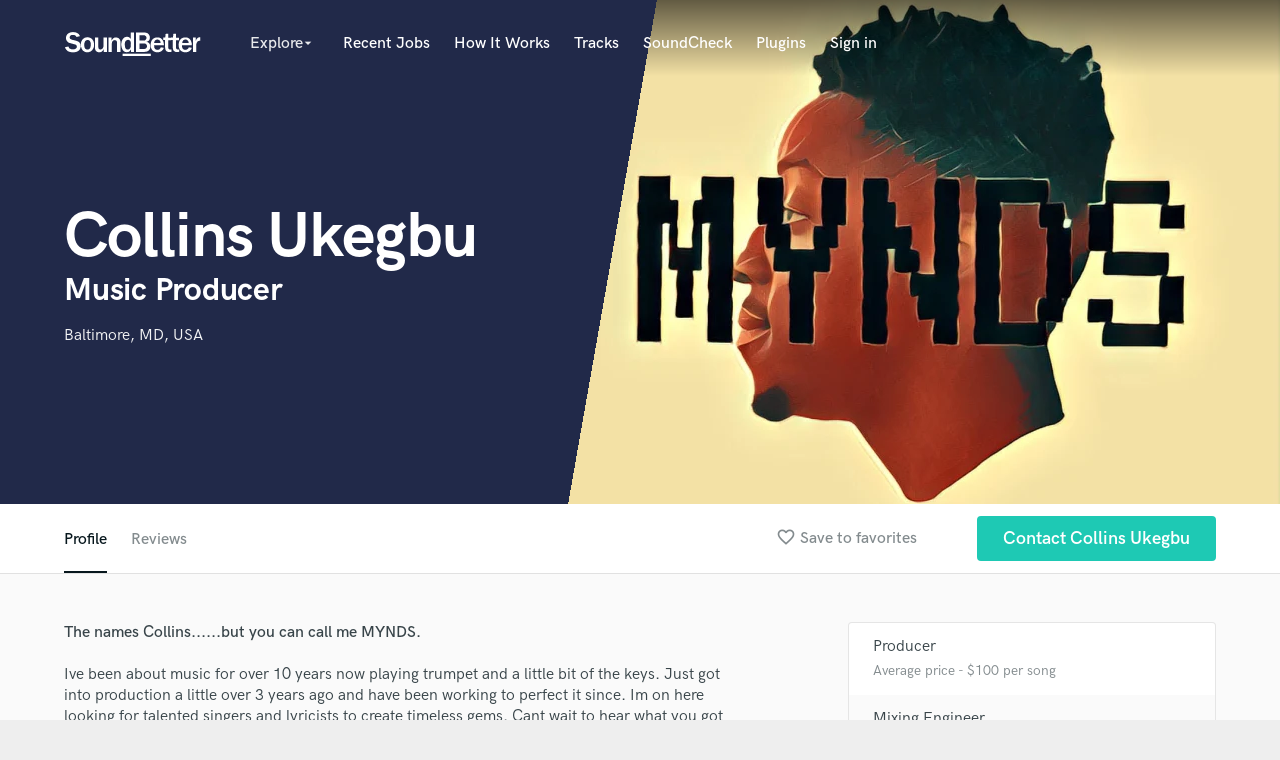

--- FILE ---
content_type: text/html; charset=utf-8
request_url: https://www.google.com/recaptcha/api2/anchor?ar=1&k=6Ldz1-ISAAAAAC-cNJnj4siHO0Gswu3die0mxASV&co=aHR0cHM6Ly9zb3VuZGJldHRlci5jb206NDQz&hl=en&v=PoyoqOPhxBO7pBk68S4YbpHZ&size=normal&anchor-ms=20000&execute-ms=30000&cb=b74qou8afui
body_size: 49448
content:
<!DOCTYPE HTML><html dir="ltr" lang="en"><head><meta http-equiv="Content-Type" content="text/html; charset=UTF-8">
<meta http-equiv="X-UA-Compatible" content="IE=edge">
<title>reCAPTCHA</title>
<style type="text/css">
/* cyrillic-ext */
@font-face {
  font-family: 'Roboto';
  font-style: normal;
  font-weight: 400;
  font-stretch: 100%;
  src: url(//fonts.gstatic.com/s/roboto/v48/KFO7CnqEu92Fr1ME7kSn66aGLdTylUAMa3GUBHMdazTgWw.woff2) format('woff2');
  unicode-range: U+0460-052F, U+1C80-1C8A, U+20B4, U+2DE0-2DFF, U+A640-A69F, U+FE2E-FE2F;
}
/* cyrillic */
@font-face {
  font-family: 'Roboto';
  font-style: normal;
  font-weight: 400;
  font-stretch: 100%;
  src: url(//fonts.gstatic.com/s/roboto/v48/KFO7CnqEu92Fr1ME7kSn66aGLdTylUAMa3iUBHMdazTgWw.woff2) format('woff2');
  unicode-range: U+0301, U+0400-045F, U+0490-0491, U+04B0-04B1, U+2116;
}
/* greek-ext */
@font-face {
  font-family: 'Roboto';
  font-style: normal;
  font-weight: 400;
  font-stretch: 100%;
  src: url(//fonts.gstatic.com/s/roboto/v48/KFO7CnqEu92Fr1ME7kSn66aGLdTylUAMa3CUBHMdazTgWw.woff2) format('woff2');
  unicode-range: U+1F00-1FFF;
}
/* greek */
@font-face {
  font-family: 'Roboto';
  font-style: normal;
  font-weight: 400;
  font-stretch: 100%;
  src: url(//fonts.gstatic.com/s/roboto/v48/KFO7CnqEu92Fr1ME7kSn66aGLdTylUAMa3-UBHMdazTgWw.woff2) format('woff2');
  unicode-range: U+0370-0377, U+037A-037F, U+0384-038A, U+038C, U+038E-03A1, U+03A3-03FF;
}
/* math */
@font-face {
  font-family: 'Roboto';
  font-style: normal;
  font-weight: 400;
  font-stretch: 100%;
  src: url(//fonts.gstatic.com/s/roboto/v48/KFO7CnqEu92Fr1ME7kSn66aGLdTylUAMawCUBHMdazTgWw.woff2) format('woff2');
  unicode-range: U+0302-0303, U+0305, U+0307-0308, U+0310, U+0312, U+0315, U+031A, U+0326-0327, U+032C, U+032F-0330, U+0332-0333, U+0338, U+033A, U+0346, U+034D, U+0391-03A1, U+03A3-03A9, U+03B1-03C9, U+03D1, U+03D5-03D6, U+03F0-03F1, U+03F4-03F5, U+2016-2017, U+2034-2038, U+203C, U+2040, U+2043, U+2047, U+2050, U+2057, U+205F, U+2070-2071, U+2074-208E, U+2090-209C, U+20D0-20DC, U+20E1, U+20E5-20EF, U+2100-2112, U+2114-2115, U+2117-2121, U+2123-214F, U+2190, U+2192, U+2194-21AE, U+21B0-21E5, U+21F1-21F2, U+21F4-2211, U+2213-2214, U+2216-22FF, U+2308-230B, U+2310, U+2319, U+231C-2321, U+2336-237A, U+237C, U+2395, U+239B-23B7, U+23D0, U+23DC-23E1, U+2474-2475, U+25AF, U+25B3, U+25B7, U+25BD, U+25C1, U+25CA, U+25CC, U+25FB, U+266D-266F, U+27C0-27FF, U+2900-2AFF, U+2B0E-2B11, U+2B30-2B4C, U+2BFE, U+3030, U+FF5B, U+FF5D, U+1D400-1D7FF, U+1EE00-1EEFF;
}
/* symbols */
@font-face {
  font-family: 'Roboto';
  font-style: normal;
  font-weight: 400;
  font-stretch: 100%;
  src: url(//fonts.gstatic.com/s/roboto/v48/KFO7CnqEu92Fr1ME7kSn66aGLdTylUAMaxKUBHMdazTgWw.woff2) format('woff2');
  unicode-range: U+0001-000C, U+000E-001F, U+007F-009F, U+20DD-20E0, U+20E2-20E4, U+2150-218F, U+2190, U+2192, U+2194-2199, U+21AF, U+21E6-21F0, U+21F3, U+2218-2219, U+2299, U+22C4-22C6, U+2300-243F, U+2440-244A, U+2460-24FF, U+25A0-27BF, U+2800-28FF, U+2921-2922, U+2981, U+29BF, U+29EB, U+2B00-2BFF, U+4DC0-4DFF, U+FFF9-FFFB, U+10140-1018E, U+10190-1019C, U+101A0, U+101D0-101FD, U+102E0-102FB, U+10E60-10E7E, U+1D2C0-1D2D3, U+1D2E0-1D37F, U+1F000-1F0FF, U+1F100-1F1AD, U+1F1E6-1F1FF, U+1F30D-1F30F, U+1F315, U+1F31C, U+1F31E, U+1F320-1F32C, U+1F336, U+1F378, U+1F37D, U+1F382, U+1F393-1F39F, U+1F3A7-1F3A8, U+1F3AC-1F3AF, U+1F3C2, U+1F3C4-1F3C6, U+1F3CA-1F3CE, U+1F3D4-1F3E0, U+1F3ED, U+1F3F1-1F3F3, U+1F3F5-1F3F7, U+1F408, U+1F415, U+1F41F, U+1F426, U+1F43F, U+1F441-1F442, U+1F444, U+1F446-1F449, U+1F44C-1F44E, U+1F453, U+1F46A, U+1F47D, U+1F4A3, U+1F4B0, U+1F4B3, U+1F4B9, U+1F4BB, U+1F4BF, U+1F4C8-1F4CB, U+1F4D6, U+1F4DA, U+1F4DF, U+1F4E3-1F4E6, U+1F4EA-1F4ED, U+1F4F7, U+1F4F9-1F4FB, U+1F4FD-1F4FE, U+1F503, U+1F507-1F50B, U+1F50D, U+1F512-1F513, U+1F53E-1F54A, U+1F54F-1F5FA, U+1F610, U+1F650-1F67F, U+1F687, U+1F68D, U+1F691, U+1F694, U+1F698, U+1F6AD, U+1F6B2, U+1F6B9-1F6BA, U+1F6BC, U+1F6C6-1F6CF, U+1F6D3-1F6D7, U+1F6E0-1F6EA, U+1F6F0-1F6F3, U+1F6F7-1F6FC, U+1F700-1F7FF, U+1F800-1F80B, U+1F810-1F847, U+1F850-1F859, U+1F860-1F887, U+1F890-1F8AD, U+1F8B0-1F8BB, U+1F8C0-1F8C1, U+1F900-1F90B, U+1F93B, U+1F946, U+1F984, U+1F996, U+1F9E9, U+1FA00-1FA6F, U+1FA70-1FA7C, U+1FA80-1FA89, U+1FA8F-1FAC6, U+1FACE-1FADC, U+1FADF-1FAE9, U+1FAF0-1FAF8, U+1FB00-1FBFF;
}
/* vietnamese */
@font-face {
  font-family: 'Roboto';
  font-style: normal;
  font-weight: 400;
  font-stretch: 100%;
  src: url(//fonts.gstatic.com/s/roboto/v48/KFO7CnqEu92Fr1ME7kSn66aGLdTylUAMa3OUBHMdazTgWw.woff2) format('woff2');
  unicode-range: U+0102-0103, U+0110-0111, U+0128-0129, U+0168-0169, U+01A0-01A1, U+01AF-01B0, U+0300-0301, U+0303-0304, U+0308-0309, U+0323, U+0329, U+1EA0-1EF9, U+20AB;
}
/* latin-ext */
@font-face {
  font-family: 'Roboto';
  font-style: normal;
  font-weight: 400;
  font-stretch: 100%;
  src: url(//fonts.gstatic.com/s/roboto/v48/KFO7CnqEu92Fr1ME7kSn66aGLdTylUAMa3KUBHMdazTgWw.woff2) format('woff2');
  unicode-range: U+0100-02BA, U+02BD-02C5, U+02C7-02CC, U+02CE-02D7, U+02DD-02FF, U+0304, U+0308, U+0329, U+1D00-1DBF, U+1E00-1E9F, U+1EF2-1EFF, U+2020, U+20A0-20AB, U+20AD-20C0, U+2113, U+2C60-2C7F, U+A720-A7FF;
}
/* latin */
@font-face {
  font-family: 'Roboto';
  font-style: normal;
  font-weight: 400;
  font-stretch: 100%;
  src: url(//fonts.gstatic.com/s/roboto/v48/KFO7CnqEu92Fr1ME7kSn66aGLdTylUAMa3yUBHMdazQ.woff2) format('woff2');
  unicode-range: U+0000-00FF, U+0131, U+0152-0153, U+02BB-02BC, U+02C6, U+02DA, U+02DC, U+0304, U+0308, U+0329, U+2000-206F, U+20AC, U+2122, U+2191, U+2193, U+2212, U+2215, U+FEFF, U+FFFD;
}
/* cyrillic-ext */
@font-face {
  font-family: 'Roboto';
  font-style: normal;
  font-weight: 500;
  font-stretch: 100%;
  src: url(//fonts.gstatic.com/s/roboto/v48/KFO7CnqEu92Fr1ME7kSn66aGLdTylUAMa3GUBHMdazTgWw.woff2) format('woff2');
  unicode-range: U+0460-052F, U+1C80-1C8A, U+20B4, U+2DE0-2DFF, U+A640-A69F, U+FE2E-FE2F;
}
/* cyrillic */
@font-face {
  font-family: 'Roboto';
  font-style: normal;
  font-weight: 500;
  font-stretch: 100%;
  src: url(//fonts.gstatic.com/s/roboto/v48/KFO7CnqEu92Fr1ME7kSn66aGLdTylUAMa3iUBHMdazTgWw.woff2) format('woff2');
  unicode-range: U+0301, U+0400-045F, U+0490-0491, U+04B0-04B1, U+2116;
}
/* greek-ext */
@font-face {
  font-family: 'Roboto';
  font-style: normal;
  font-weight: 500;
  font-stretch: 100%;
  src: url(//fonts.gstatic.com/s/roboto/v48/KFO7CnqEu92Fr1ME7kSn66aGLdTylUAMa3CUBHMdazTgWw.woff2) format('woff2');
  unicode-range: U+1F00-1FFF;
}
/* greek */
@font-face {
  font-family: 'Roboto';
  font-style: normal;
  font-weight: 500;
  font-stretch: 100%;
  src: url(//fonts.gstatic.com/s/roboto/v48/KFO7CnqEu92Fr1ME7kSn66aGLdTylUAMa3-UBHMdazTgWw.woff2) format('woff2');
  unicode-range: U+0370-0377, U+037A-037F, U+0384-038A, U+038C, U+038E-03A1, U+03A3-03FF;
}
/* math */
@font-face {
  font-family: 'Roboto';
  font-style: normal;
  font-weight: 500;
  font-stretch: 100%;
  src: url(//fonts.gstatic.com/s/roboto/v48/KFO7CnqEu92Fr1ME7kSn66aGLdTylUAMawCUBHMdazTgWw.woff2) format('woff2');
  unicode-range: U+0302-0303, U+0305, U+0307-0308, U+0310, U+0312, U+0315, U+031A, U+0326-0327, U+032C, U+032F-0330, U+0332-0333, U+0338, U+033A, U+0346, U+034D, U+0391-03A1, U+03A3-03A9, U+03B1-03C9, U+03D1, U+03D5-03D6, U+03F0-03F1, U+03F4-03F5, U+2016-2017, U+2034-2038, U+203C, U+2040, U+2043, U+2047, U+2050, U+2057, U+205F, U+2070-2071, U+2074-208E, U+2090-209C, U+20D0-20DC, U+20E1, U+20E5-20EF, U+2100-2112, U+2114-2115, U+2117-2121, U+2123-214F, U+2190, U+2192, U+2194-21AE, U+21B0-21E5, U+21F1-21F2, U+21F4-2211, U+2213-2214, U+2216-22FF, U+2308-230B, U+2310, U+2319, U+231C-2321, U+2336-237A, U+237C, U+2395, U+239B-23B7, U+23D0, U+23DC-23E1, U+2474-2475, U+25AF, U+25B3, U+25B7, U+25BD, U+25C1, U+25CA, U+25CC, U+25FB, U+266D-266F, U+27C0-27FF, U+2900-2AFF, U+2B0E-2B11, U+2B30-2B4C, U+2BFE, U+3030, U+FF5B, U+FF5D, U+1D400-1D7FF, U+1EE00-1EEFF;
}
/* symbols */
@font-face {
  font-family: 'Roboto';
  font-style: normal;
  font-weight: 500;
  font-stretch: 100%;
  src: url(//fonts.gstatic.com/s/roboto/v48/KFO7CnqEu92Fr1ME7kSn66aGLdTylUAMaxKUBHMdazTgWw.woff2) format('woff2');
  unicode-range: U+0001-000C, U+000E-001F, U+007F-009F, U+20DD-20E0, U+20E2-20E4, U+2150-218F, U+2190, U+2192, U+2194-2199, U+21AF, U+21E6-21F0, U+21F3, U+2218-2219, U+2299, U+22C4-22C6, U+2300-243F, U+2440-244A, U+2460-24FF, U+25A0-27BF, U+2800-28FF, U+2921-2922, U+2981, U+29BF, U+29EB, U+2B00-2BFF, U+4DC0-4DFF, U+FFF9-FFFB, U+10140-1018E, U+10190-1019C, U+101A0, U+101D0-101FD, U+102E0-102FB, U+10E60-10E7E, U+1D2C0-1D2D3, U+1D2E0-1D37F, U+1F000-1F0FF, U+1F100-1F1AD, U+1F1E6-1F1FF, U+1F30D-1F30F, U+1F315, U+1F31C, U+1F31E, U+1F320-1F32C, U+1F336, U+1F378, U+1F37D, U+1F382, U+1F393-1F39F, U+1F3A7-1F3A8, U+1F3AC-1F3AF, U+1F3C2, U+1F3C4-1F3C6, U+1F3CA-1F3CE, U+1F3D4-1F3E0, U+1F3ED, U+1F3F1-1F3F3, U+1F3F5-1F3F7, U+1F408, U+1F415, U+1F41F, U+1F426, U+1F43F, U+1F441-1F442, U+1F444, U+1F446-1F449, U+1F44C-1F44E, U+1F453, U+1F46A, U+1F47D, U+1F4A3, U+1F4B0, U+1F4B3, U+1F4B9, U+1F4BB, U+1F4BF, U+1F4C8-1F4CB, U+1F4D6, U+1F4DA, U+1F4DF, U+1F4E3-1F4E6, U+1F4EA-1F4ED, U+1F4F7, U+1F4F9-1F4FB, U+1F4FD-1F4FE, U+1F503, U+1F507-1F50B, U+1F50D, U+1F512-1F513, U+1F53E-1F54A, U+1F54F-1F5FA, U+1F610, U+1F650-1F67F, U+1F687, U+1F68D, U+1F691, U+1F694, U+1F698, U+1F6AD, U+1F6B2, U+1F6B9-1F6BA, U+1F6BC, U+1F6C6-1F6CF, U+1F6D3-1F6D7, U+1F6E0-1F6EA, U+1F6F0-1F6F3, U+1F6F7-1F6FC, U+1F700-1F7FF, U+1F800-1F80B, U+1F810-1F847, U+1F850-1F859, U+1F860-1F887, U+1F890-1F8AD, U+1F8B0-1F8BB, U+1F8C0-1F8C1, U+1F900-1F90B, U+1F93B, U+1F946, U+1F984, U+1F996, U+1F9E9, U+1FA00-1FA6F, U+1FA70-1FA7C, U+1FA80-1FA89, U+1FA8F-1FAC6, U+1FACE-1FADC, U+1FADF-1FAE9, U+1FAF0-1FAF8, U+1FB00-1FBFF;
}
/* vietnamese */
@font-face {
  font-family: 'Roboto';
  font-style: normal;
  font-weight: 500;
  font-stretch: 100%;
  src: url(//fonts.gstatic.com/s/roboto/v48/KFO7CnqEu92Fr1ME7kSn66aGLdTylUAMa3OUBHMdazTgWw.woff2) format('woff2');
  unicode-range: U+0102-0103, U+0110-0111, U+0128-0129, U+0168-0169, U+01A0-01A1, U+01AF-01B0, U+0300-0301, U+0303-0304, U+0308-0309, U+0323, U+0329, U+1EA0-1EF9, U+20AB;
}
/* latin-ext */
@font-face {
  font-family: 'Roboto';
  font-style: normal;
  font-weight: 500;
  font-stretch: 100%;
  src: url(//fonts.gstatic.com/s/roboto/v48/KFO7CnqEu92Fr1ME7kSn66aGLdTylUAMa3KUBHMdazTgWw.woff2) format('woff2');
  unicode-range: U+0100-02BA, U+02BD-02C5, U+02C7-02CC, U+02CE-02D7, U+02DD-02FF, U+0304, U+0308, U+0329, U+1D00-1DBF, U+1E00-1E9F, U+1EF2-1EFF, U+2020, U+20A0-20AB, U+20AD-20C0, U+2113, U+2C60-2C7F, U+A720-A7FF;
}
/* latin */
@font-face {
  font-family: 'Roboto';
  font-style: normal;
  font-weight: 500;
  font-stretch: 100%;
  src: url(//fonts.gstatic.com/s/roboto/v48/KFO7CnqEu92Fr1ME7kSn66aGLdTylUAMa3yUBHMdazQ.woff2) format('woff2');
  unicode-range: U+0000-00FF, U+0131, U+0152-0153, U+02BB-02BC, U+02C6, U+02DA, U+02DC, U+0304, U+0308, U+0329, U+2000-206F, U+20AC, U+2122, U+2191, U+2193, U+2212, U+2215, U+FEFF, U+FFFD;
}
/* cyrillic-ext */
@font-face {
  font-family: 'Roboto';
  font-style: normal;
  font-weight: 900;
  font-stretch: 100%;
  src: url(//fonts.gstatic.com/s/roboto/v48/KFO7CnqEu92Fr1ME7kSn66aGLdTylUAMa3GUBHMdazTgWw.woff2) format('woff2');
  unicode-range: U+0460-052F, U+1C80-1C8A, U+20B4, U+2DE0-2DFF, U+A640-A69F, U+FE2E-FE2F;
}
/* cyrillic */
@font-face {
  font-family: 'Roboto';
  font-style: normal;
  font-weight: 900;
  font-stretch: 100%;
  src: url(//fonts.gstatic.com/s/roboto/v48/KFO7CnqEu92Fr1ME7kSn66aGLdTylUAMa3iUBHMdazTgWw.woff2) format('woff2');
  unicode-range: U+0301, U+0400-045F, U+0490-0491, U+04B0-04B1, U+2116;
}
/* greek-ext */
@font-face {
  font-family: 'Roboto';
  font-style: normal;
  font-weight: 900;
  font-stretch: 100%;
  src: url(//fonts.gstatic.com/s/roboto/v48/KFO7CnqEu92Fr1ME7kSn66aGLdTylUAMa3CUBHMdazTgWw.woff2) format('woff2');
  unicode-range: U+1F00-1FFF;
}
/* greek */
@font-face {
  font-family: 'Roboto';
  font-style: normal;
  font-weight: 900;
  font-stretch: 100%;
  src: url(//fonts.gstatic.com/s/roboto/v48/KFO7CnqEu92Fr1ME7kSn66aGLdTylUAMa3-UBHMdazTgWw.woff2) format('woff2');
  unicode-range: U+0370-0377, U+037A-037F, U+0384-038A, U+038C, U+038E-03A1, U+03A3-03FF;
}
/* math */
@font-face {
  font-family: 'Roboto';
  font-style: normal;
  font-weight: 900;
  font-stretch: 100%;
  src: url(//fonts.gstatic.com/s/roboto/v48/KFO7CnqEu92Fr1ME7kSn66aGLdTylUAMawCUBHMdazTgWw.woff2) format('woff2');
  unicode-range: U+0302-0303, U+0305, U+0307-0308, U+0310, U+0312, U+0315, U+031A, U+0326-0327, U+032C, U+032F-0330, U+0332-0333, U+0338, U+033A, U+0346, U+034D, U+0391-03A1, U+03A3-03A9, U+03B1-03C9, U+03D1, U+03D5-03D6, U+03F0-03F1, U+03F4-03F5, U+2016-2017, U+2034-2038, U+203C, U+2040, U+2043, U+2047, U+2050, U+2057, U+205F, U+2070-2071, U+2074-208E, U+2090-209C, U+20D0-20DC, U+20E1, U+20E5-20EF, U+2100-2112, U+2114-2115, U+2117-2121, U+2123-214F, U+2190, U+2192, U+2194-21AE, U+21B0-21E5, U+21F1-21F2, U+21F4-2211, U+2213-2214, U+2216-22FF, U+2308-230B, U+2310, U+2319, U+231C-2321, U+2336-237A, U+237C, U+2395, U+239B-23B7, U+23D0, U+23DC-23E1, U+2474-2475, U+25AF, U+25B3, U+25B7, U+25BD, U+25C1, U+25CA, U+25CC, U+25FB, U+266D-266F, U+27C0-27FF, U+2900-2AFF, U+2B0E-2B11, U+2B30-2B4C, U+2BFE, U+3030, U+FF5B, U+FF5D, U+1D400-1D7FF, U+1EE00-1EEFF;
}
/* symbols */
@font-face {
  font-family: 'Roboto';
  font-style: normal;
  font-weight: 900;
  font-stretch: 100%;
  src: url(//fonts.gstatic.com/s/roboto/v48/KFO7CnqEu92Fr1ME7kSn66aGLdTylUAMaxKUBHMdazTgWw.woff2) format('woff2');
  unicode-range: U+0001-000C, U+000E-001F, U+007F-009F, U+20DD-20E0, U+20E2-20E4, U+2150-218F, U+2190, U+2192, U+2194-2199, U+21AF, U+21E6-21F0, U+21F3, U+2218-2219, U+2299, U+22C4-22C6, U+2300-243F, U+2440-244A, U+2460-24FF, U+25A0-27BF, U+2800-28FF, U+2921-2922, U+2981, U+29BF, U+29EB, U+2B00-2BFF, U+4DC0-4DFF, U+FFF9-FFFB, U+10140-1018E, U+10190-1019C, U+101A0, U+101D0-101FD, U+102E0-102FB, U+10E60-10E7E, U+1D2C0-1D2D3, U+1D2E0-1D37F, U+1F000-1F0FF, U+1F100-1F1AD, U+1F1E6-1F1FF, U+1F30D-1F30F, U+1F315, U+1F31C, U+1F31E, U+1F320-1F32C, U+1F336, U+1F378, U+1F37D, U+1F382, U+1F393-1F39F, U+1F3A7-1F3A8, U+1F3AC-1F3AF, U+1F3C2, U+1F3C4-1F3C6, U+1F3CA-1F3CE, U+1F3D4-1F3E0, U+1F3ED, U+1F3F1-1F3F3, U+1F3F5-1F3F7, U+1F408, U+1F415, U+1F41F, U+1F426, U+1F43F, U+1F441-1F442, U+1F444, U+1F446-1F449, U+1F44C-1F44E, U+1F453, U+1F46A, U+1F47D, U+1F4A3, U+1F4B0, U+1F4B3, U+1F4B9, U+1F4BB, U+1F4BF, U+1F4C8-1F4CB, U+1F4D6, U+1F4DA, U+1F4DF, U+1F4E3-1F4E6, U+1F4EA-1F4ED, U+1F4F7, U+1F4F9-1F4FB, U+1F4FD-1F4FE, U+1F503, U+1F507-1F50B, U+1F50D, U+1F512-1F513, U+1F53E-1F54A, U+1F54F-1F5FA, U+1F610, U+1F650-1F67F, U+1F687, U+1F68D, U+1F691, U+1F694, U+1F698, U+1F6AD, U+1F6B2, U+1F6B9-1F6BA, U+1F6BC, U+1F6C6-1F6CF, U+1F6D3-1F6D7, U+1F6E0-1F6EA, U+1F6F0-1F6F3, U+1F6F7-1F6FC, U+1F700-1F7FF, U+1F800-1F80B, U+1F810-1F847, U+1F850-1F859, U+1F860-1F887, U+1F890-1F8AD, U+1F8B0-1F8BB, U+1F8C0-1F8C1, U+1F900-1F90B, U+1F93B, U+1F946, U+1F984, U+1F996, U+1F9E9, U+1FA00-1FA6F, U+1FA70-1FA7C, U+1FA80-1FA89, U+1FA8F-1FAC6, U+1FACE-1FADC, U+1FADF-1FAE9, U+1FAF0-1FAF8, U+1FB00-1FBFF;
}
/* vietnamese */
@font-face {
  font-family: 'Roboto';
  font-style: normal;
  font-weight: 900;
  font-stretch: 100%;
  src: url(//fonts.gstatic.com/s/roboto/v48/KFO7CnqEu92Fr1ME7kSn66aGLdTylUAMa3OUBHMdazTgWw.woff2) format('woff2');
  unicode-range: U+0102-0103, U+0110-0111, U+0128-0129, U+0168-0169, U+01A0-01A1, U+01AF-01B0, U+0300-0301, U+0303-0304, U+0308-0309, U+0323, U+0329, U+1EA0-1EF9, U+20AB;
}
/* latin-ext */
@font-face {
  font-family: 'Roboto';
  font-style: normal;
  font-weight: 900;
  font-stretch: 100%;
  src: url(//fonts.gstatic.com/s/roboto/v48/KFO7CnqEu92Fr1ME7kSn66aGLdTylUAMa3KUBHMdazTgWw.woff2) format('woff2');
  unicode-range: U+0100-02BA, U+02BD-02C5, U+02C7-02CC, U+02CE-02D7, U+02DD-02FF, U+0304, U+0308, U+0329, U+1D00-1DBF, U+1E00-1E9F, U+1EF2-1EFF, U+2020, U+20A0-20AB, U+20AD-20C0, U+2113, U+2C60-2C7F, U+A720-A7FF;
}
/* latin */
@font-face {
  font-family: 'Roboto';
  font-style: normal;
  font-weight: 900;
  font-stretch: 100%;
  src: url(//fonts.gstatic.com/s/roboto/v48/KFO7CnqEu92Fr1ME7kSn66aGLdTylUAMa3yUBHMdazQ.woff2) format('woff2');
  unicode-range: U+0000-00FF, U+0131, U+0152-0153, U+02BB-02BC, U+02C6, U+02DA, U+02DC, U+0304, U+0308, U+0329, U+2000-206F, U+20AC, U+2122, U+2191, U+2193, U+2212, U+2215, U+FEFF, U+FFFD;
}

</style>
<link rel="stylesheet" type="text/css" href="https://www.gstatic.com/recaptcha/releases/PoyoqOPhxBO7pBk68S4YbpHZ/styles__ltr.css">
<script nonce="tBfxNqCrLQ2xTE4mL9fLIg" type="text/javascript">window['__recaptcha_api'] = 'https://www.google.com/recaptcha/api2/';</script>
<script type="text/javascript" src="https://www.gstatic.com/recaptcha/releases/PoyoqOPhxBO7pBk68S4YbpHZ/recaptcha__en.js" nonce="tBfxNqCrLQ2xTE4mL9fLIg">
      
    </script></head>
<body><div id="rc-anchor-alert" class="rc-anchor-alert"></div>
<input type="hidden" id="recaptcha-token" value="[base64]">
<script type="text/javascript" nonce="tBfxNqCrLQ2xTE4mL9fLIg">
      recaptcha.anchor.Main.init("[\x22ainput\x22,[\x22bgdata\x22,\x22\x22,\[base64]/[base64]/bmV3IFpbdF0obVswXSk6Sz09Mj9uZXcgWlt0XShtWzBdLG1bMV0pOks9PTM/bmV3IFpbdF0obVswXSxtWzFdLG1bMl0pOks9PTQ/[base64]/[base64]/[base64]/[base64]/[base64]/[base64]/[base64]/[base64]/[base64]/[base64]/[base64]/[base64]/[base64]/[base64]\\u003d\\u003d\x22,\[base64]\x22,\[base64]/w5MnwprCkMKJC1MjwrZSRBtrwr9gFMOewpdaTsOKwoXCo3l2wpXDncO7w6kxXBl9N8OhRytrwqZUKsKEw63Cl8KWw4AzwpDDmWNJwoVOwpVkfQoIGMOIFk/DgAbCgsOHw70fw4Fjw7d1YnpACMKlLj7CksK5Z8OQHV1dfx/DjnV7wr3DkVNnFsKVw5BCwr5Tw40+wrdad31YHcO1bcONw5hwwp1Xw6rDpcKHAMKNwodxKggAb8KBwr1zABwmZC4pwozDicObK8KsNcO2ACzChy3CkcOeDcKBJ11xw5PDjMOuS8OFwrAtPcK9GXDCuMOlw7fClWnChhxFw6/CtsOqw68qX3l2PcKbGQnCnC7CsEURwqvDjcO3w5jDmizDpyBmJgVHfcKfwqstL8O7w71RwpRTKcKPwpnDiMOvw5oNw6XCgQpyMgvCpcOtw7hBXcKaw7rDhMKDw5LCogo/wrRcWiUaaGoCw7Newolnw55iJsKlHcOMw7zDrUtXOcOHw7/[base64]/CtcKIw7rCsMK+wpVGDy3CncKSw5HDpUl1DsKSw43CnS5AwrN9B0wiwr40OGbDtEctw7ooBkxzwr7Ci0Q9wr5vDcK/URrDvXPClcOpw6HDmMKwT8KtwpsAwr/Co8KbwohoNcO8wpzChsKJFcKSewPDnsOFOx/Dl0NLL8KDwqbCi8OcR8K2QcKCwp7Cv0HDvxrDkwrCuQ7CuMOZLDoyw4tyw6HDh8KWO3/DlUXCjSsiw6fCqsKeP8KzwoMUw7BXwpLClcOwR8OwBmDCuMKEw57DlivCuWLDkMKsw41gI8OoVV0/WsKqO8KxHsKrPXMaAsK4wr0VS1PCosK8bsObw7kEwrc/R1NZw6ptwqzDucKGbMKFwroew5nDrMKnwoXDuG4IXsKCwo3DuX3DqcOJw4MhwpkiwovCsMOjw73CjABSw5hXwq17w7zCjjfDs14ZY1VVK8K5wpUTHsOuw5fDqk/DhMOow5d5RMOIWU/[base64]/[base64]/[base64]/CsMO4HHHDtBUrMT7Cjh4qw4/DnsOPVTvDtRwNw7nCt8Kqw4bCocKZSlBgdi0WL8K8wpFWEcOPNWVVw70jw6nCqzzDssOFw588aVpWwqhzw4Jtw7/DqT3ClcOCw4oVwpsNw4LDu0JQHmrDsxvClUFTAiYaesKDwqZEbsOawpTCgsKbLsOUwp3CqcOPETp1EgXDmsObw5c/XwjDsRQ6CjImM8O0NA7CpsKAw5QEbBdLSQ/DiMKeIsKtNMK2wrbDiMOQDm7Dm0bDoTcEw4XDscOxbErCri4rR2rDsTkHw5EIKcOlGgXDuTfDrMKwf0APP3HCuCEEw78xdHkuwr9mwp8TRXPDjsKlwpjChnAPS8KHFcKqYMOXeXgXGcKrOMKmwq4Cw6vCiwVmHT3DqWsZBsKABX1XHCINN1AoMz/CuE/[base64]/Dll3CrsOAw5zCqEHCp2IUw5Jcw6gcKcKhwoDDlncyw5XDkVnCgMORLMOmwqkDFsOsCSBdE8O9w7xuw6/[base64]/UcKhw7LCriXCp8KvL8OAVC8rV8OCwrsiFArDmnnDq3gyI8KbKsK5wp/DsBPCqsOZGTHDgxDCrnsXeMKHwovCvgfDnRbCjmfDqE/[base64]/YHQoIsKJwqbDk1Mywp8wOVHDlTbDoSrCjsOYJCY/wp7Dq8OswrLCqsOmwoA0wpw3w4kdw5RkwrxcwqXDuMKMwqtGwqNvSS/Co8O1wrlHwpwaw55GOcKzJsKBw5jDicOJw6U2cU/DsMOjwoLClFvDi8Oaw7nCoMO/w4QqecOpFsKPbcO0AcKrwo4zN8OwbgRfw6nDlxc2w59lw7zDlhfDl8OKX8OfGzjDqcOew7fDhRNowpszNjgLw7MYUsKSF8Osw785DS59w55GACbCjWpnK8O3QggsVsKcw4rCi1twP8K4C8KiEcK5CjfCtFPDkcOUw5/CnMK0wqfCoMOdEsKPw71eUsKPwq1+wrXChngNwopUwq/DuwLDh3gNEcOmUcOpdCd2wq8XZcKIGsOkdwoqKXDDpwjDg0rCnzTDhMOObMO+wr/DjyFewq0PbMKJEQnCj8OUwoFxOExNw51Ew59KUMKpwoMOPzLDkQQ5w58ywrIRCXgVw6/ClsOVAijDqAXCpMKJUcKHOcKzJyBdeMKFw4zCn8Knw4hxZ8KjwqptKgxAZyHDssOWwqBfw7FoEMO0w4hGLF96eRzCuDIswoXDgcKwwoDCnUlxwqMcYgrChsKKI3Jcwo7ChMKFeSVnMEfDqcOow40pwq/DlsK/EWc5woNeFsODcsKmZi7DuSxBw5BWwqvCusKifcKdUQE/wqrCjCNMwqLDlsO2wo/DvWEBYlfCrMK9w4h4FmVJP8KJSgFtw51+woIhbnPDj8OVOMORwqBdw6p2wrkWwpNowoEyw6XCk23Cj2kOH8OKIzc0ZMOQCcOPCTfCoxsjDGt/FQUZCcKdw5dAw5UKwoPDtsOgIcK5BMOCw5nDg8OpKVPDqMKvw7bDjB4IwqtEw4PCr8KSHMKqIsOaAExGwoRgc8OJQXIFwpDDlh7DqHpWwq18HATDicKVGUF+RjPDgsOQwpULbsKPw7fCpMO7w57CiTsmQyfCsMKawqbDuXwPwpHDscOmwpY0w7XDnMK/w6XCtMKqSz8swp7CtVzCvH47wqfClsOHwokyJ8Kvw4hUA8Kfwq0aAMK8wr/Cs8KcccO5FcK2w7jCg0TDksKgw44ra8OzK8KyYMOowq3Cp8OPOcOCagnDrzo4wqEFw7zDu8OjFsOoAsO4DsOkE2wkYCXCjzTCvcKAPwhIw4Qvw7nDrxBOPR3DrRNQScKYN8Orw43CucO/wpvCpiLCt1jDrEtIw5nCoATChMOSwqHCgVnDk8Ogw4Brw75Uw6BEw4QNNjvCnjLDl1QZw5fCpgp8BcKfw6Yiwp12LcKGw47ClcOuDsOvwq7CvD3CmT3DmAbDm8K4bxkvwr01YUUFw7rDkmscFC/DmcKLDcKrZEzDmsO4V8OzXMKUZnfDkTHCqsOcXXUjPcKNbcKCw6rDqnnDpjZAwo7CmsKETcOdwpfDnEDDrcKTwrjDjMKOMMKtwpjDowAWw5pWJsOww4/DpXlEW1/[base64]/woMxwpJ7AcOHw6FuFcKvw5UMYsKPwrFvX8OkwrofBMKqM8O5BcKKLsOXe8OCPDXCnMKQw7xSwpnDmD7CkUfCmMKKw5IRUXUHFXXCpcOZwrjDiArCosKDQsK/[base64]/Cp8KjJ1jDmcOKw6DCo0/CkMOtwoDCrTBYw4TCpcKiPBd6wq8yw6EjIjPDvEB3OsOfwqRMwoDDpTNJwqNDZMOhFsO2wqPCrcKdw6PCsVcdw7EMwp/CvcKpwr7Do33CgMO/UsKyw7/ChBJreH0gIVTCksKJwrE2w4hWwplmb8KpHsO1wrjDujrDiB8lw5kIJWHDm8OXwqBeLhlHO8KSw4gmZcOoE0c4wrpBwqY7Ln7CncKLw7LDqsO9KxIHw5zDi8KCw4/DqTbCgzfDg3nCgMKQw5Vaw6xnw6nDmU/DnSoPwpx0bgjDucOoNSTDncO2bzvCrcKXScKSX0/DtsKIw5zDngpiCcKnw47Dvi9qwoRxwrjCkxcdw54iQAddW8Ocwrhlw7A6w701LlV3w4csw4AcSWY6FMOJw7HDvEJww4RmdS8KKFvCvMKsw7F2RcObecOXdsKFBcOiwq7CiGkcw5bCmMKmAsKTw6l9BcO9VwJ+JWVzwolUwpZxPMOHCVbDtgMSGcOiwr/[base64]/w4bCgm3CnnNGfkZTecOLIntUWWrDjUDCrsOcwqLDlsKFEF/CsRLDo0h4DCzCosOYwqpTw79vw61HwpQuMz3CtF3CjcOFf8OONsOsUj88w4TCo3cPwp/Cm3TCvMOwasOofiXCo8OgwrfDtsKmw5QQwovCosOMwqTCkFRcwrdQGULDl8Kbw6jCt8KEJRU8ZCkmwpF6PcKzw5wfOsOpwqrCssOlwobDp8Oww5Bnw7LCpcOOw4Zpw6htwpbCpVNRT8OwPmouwr/CvcORw6tgwpkGw5TDpWM9fcKoS8O5N2N9KFd2eXsnfVbDsz/[base64]/DtMKfNkTCgsOpw7t8wqfCjcKpLMOfWCLDu8OAP1FFOVNAZsOKICEkw5N+DcOdw7/Cjk48LnDCtT/CizwzfsKnwolTcUo4YzHCh8K5w74yCMK0PcOUeB9Ww6ISwr3ChRbCmcKdw4HDv8K0w4TCgRhCwrDCj2Efwq/DgcKJSsKtw5DCncOFI0TDrcOaE8OqdcKAwo9mN8K0NUvDp8KfViTDgcOtw7LDgcKDbsO7w4/[base64]/CiMKHwrDDkMOrw57DlcObQcOGw4nCmcKyQsOow77DssKIwpvDhHAtFMOBwqPDlMONw78CH2QGb8O0w77DmgZpw5d+w7nDlFR6wqPDhnHCpcK5w6fDvcOqwrDCucKBdcOnM8KJfcKfw4htw4kzw6dow53DisOuwo13U8KQb1HDohzCqhPDkMK3wrnCuyrCpcK/dGh7QCbCrQHCksOzHMKgQn3Co8KOPHEoAMKOdV3CocKOFcOVw41jeH9Zw5XDgMKpw7nDnjsxwojDgsKNNsO7B8OGQSXDmktsGA7Cm3LCsifDuyoawpxAE8Orw4V6IcOAMMK2KcOYwpRyOj/[base64]/Cpy3CrcOEwpAsw7rCmnTDslQUFRYfFCfCmcK6woIGDMO0wodZwo40woMZL8KIw5DChMO1RCJzecOJwqhFw47CowpMdMOJZnzDm8ObFMKzY8Oyw6JUw5JuT8OYecKbFsOQw6XDtsKowpTCmcOUf2rCh8OAwrV9w6HDh1MAwrBMworDiycswqvCq2V/wo/Dk8KSKAskAcK8w6ZxalTDrlTCgsK+wr87wqTCt1nDqsKzw6gIYTcOwpkDwrjChsK3XMKEwrPDq8Kjwqwaw7PCqsOhwpoiAsKIwqM7w63CjAgJHVopw5DDiSYKw4jCkcO9DMOEwo0AJMOTcMKkwrxfwqbCvMOMwqLDlwLDqSLDsifDugXDhsODaXHDksOiw7lfYRXDpB/CnyLDo2fDjSUjwozCo8KjCkYCw4sKw43DlMOBwrcWDsOnc8Kfw5wEwqdBX8Kmw4PCrMOowpptUsOyS1DDpWzDqMKQfw/Ct3ZcDMKRwqMaw4vCiMKjYyrCgAl9OsOMCsKjCUESw7ItAMO+EsOmacO7wopdwqgsRsO6w6wlfg9owqd3TcK2wqRpw6Zxw4rCskJQL8Ohwq8gw6w6w4/[base64]/XDvDtRHCn8OqVCbCgS3DmUo7FsOswo3Ch8OBwopvwr0Jw7xcdMOCc8KgZsKOwo4OesKxwpQ/YBzDn8KTbcKOwo/CmcOHb8KUHH7DsQNGw64zTwHCogQFCMK6wqTDmU/Dmj5sDMKnBVbCuCnDhcK3MMOTw7XDqHkHQ8OZJMKUw78VwoXDmSvDvhsHwrbCp8K5XsO5GsOOw5d/w6BVdMObOzcgw58KHR/DnsKRw4JYA8Orwp/DnU5aCcOrwrPDpcKbw7vDnlohVsKOKcKVwqsyD2sVw4YFwrnDi8KwwpclWzvCsADDqMKZw6kxwqoBw7rCoH4LNsOjeUgwwp7ClgnDpcKuwrwRwrPCvsOvfxxhNcKfwrPDmsKxYMO5wqR9wpsvw5keasONw7PCpMKMw6/CpsOTw7oeBMOjbH3Cvjc3wrQgw64XA8KMG3twOhLCosKRQg5JQmp/[base64]/w4jCmsOoVsO9w7rDsMK9JmLDoiXDocOewrnDqcO2W2t9J8OlVsOOwoAfwqA1I3g8ORRzwr3CiE/DpMK8RQ7DhXPCsEx2aD/DpQg9LcKfbsOxDnrCu3vCrsK/woNVwpoRCjbCk8Kfw6lEKVTCqALDtl9lFMOvw5jDhzYcw7/CmcOiEXIVw6nCmcOVSlHCokNPw6tAe8KAUMKcw47Dgn/DjMOxwr3Ch8Kww6FqNMOvw43Chh86wprDlsO3UHTCrh4kNhrCvmbDrsO6wqxiADjDqFLCq8OFwqA8w53DilLDu38aw47CtH3CgsOIRAE9XG/CjArDlsO2wqTCnsOuRl7CkF3DgsOLcMO7w6bCtB5pw6M7JMKmfgc2W8Ogw4xkwo3DjmNATsKjHRhww6bDtsKEwqfDqcKrw53CjcKww7EOPMKXwpJUwqTDtcOUK2sEw4/Cm8KkwqXCvsKcSsKJw65OdlFjw54kwqVNOFF+w70EEsKswrlIJB7DpSdeZHbCp8Khw6bDhsOCw51PK1nCrzPCqzzDlcOcKCnCgQDCuMO5w5ZKwrLDmsK8W8KZwogeHRViwobDksKEJkZpJ8O/[base64]/aChRa2zDgsO0HgcdPXAPAcOgR1nDncK/[base64]/Cpg5Wwps8OQHDvA/CuEjCg8ONJicJw7rDjsOcw4vDp8K9wrvChcOxHTzCmcKQw5HDmFMnwp7Cp1TDv8OtR8KZwpDDiMKIJSzDvW3CmMKySsKQwo/CoH50w7/CrMOdwrl0HsKPLkDCusKhbXZdw7vCvgltfMOMwp94YMKZw7lNw4gQw4kbwql5dMK7w4XCtMKRwqjDrMO/HUDDiEjDuUvDmzttwrfCtQN7acKGw7E4esKoN3EjJBBEBMOiwqTDr8KUw5/ClcKBesOVSGMSF8KsInQ3woXDs8KIw5jCn8O1w69Dw5JkMMORwpHDuyvDrVslw5Fawp5Pwo/DvWdRDGxJwrhEwqrCicKjcxgqLMOQw7sWInNHw7Z3w7QOKWtlwrfCmnPCtHguSsKZYxDCtMO7L198KWTDiMOUwr3CijsKUsOXw6DCghdrIQrDjjPDjXQFwpFQL8KcworCmsKWCTk5w43CrD/DkBNiwrQAw5zCr0QLYQAawq/CkMKrIcKRDD7DkXHDkMK8wrzDrWNGecKHYGjDqirDp8OqwrhMbR3ClsKbQjQHJQrDtcOMwqwtw4rDhMOFw4jCvcO7wpnCq3DCk0MLXGBpw7jDuMOmUDfDqcOSwqdbwobDvMKcwobCrMOGw5bCscK0wo7Ch8KMS8OLU8Otw4/CmCYqwq3CkzM6JcOVKjVlT8OYwp0Pwo1wwpfCocO6Ix4lwoEWRcKKwqsHwqPCh1HCr0TCtGcSwo/Cq1FXw6MNPnfCmQ7Di8Obb8KYWSwTJMKXPsO/G3XDhCnCucKhehzDncOFwobCk345VsORNsO2w4B2JMOfw63ChE5tw6bCu8KdGz3DiE/CicKjwprCjTDDhGl/T8K6DAjDtVLCjMOKw4Uoa8KqfTsDGsO4w7HChHHDisKiP8OJw4rDtMKPwpg/QzHCs1rDhiEYw4V7wpvDpsKbw47CmMKYw63DoCFQTMKrXEQMRF/DpVwMwoTDu0nChE/CncOgwoZHw6siKMKzVMOGesKiw496QkjCjcKPw4daG8OmWQLCpMKFwr/DvsOuXCbCuTgzfcKkw6bCn3zChm/CohXCl8KBZcO8w6RpBMOzdQ1GbsOkw7bDu8Ksw5xpEV3DgsOzw7/CnyTDixHDrHY0H8OYYcOZw4rCksKTwofDqgPDiMKTWcKCI0vDt8K0wr1WZ0DDvRvCrMKxZhB4w6x4w4tzwpBlw4DCusO+fsOGw6HDnsK3SlYVwoEiwrs9R8OSIVN/wpESwpfCqsOWWChdM8ORwpnCtcOHwrDCrDsLIsKVKMKvXzE/[base64]/DusKNw5/[base64]/[base64]/wqTCsQpFwrhfw7PCk8Kgw7DCjz/DrB8/wobCi8Krw7Q5wrbDrhsrwrjCrVJJZsOvNMOwwpNuw7U1w7HCl8OaOCF9w6kVw53DuWPDtnnDgGPDpEoFw6l9bsKccCXDrD8AYSM1GsKMwqLCsE1zw43Du8K4wo/DklkEHkMowr/Dt1rDvAYpCBVpeMK1wr5KesOGw6zDuT8oNcKTwrPCocKFMMOKLcOrw5tfdcOPWDURSMOow7PCvsKLwq5Hw6YQQnvCoCbDusKXw7fDj8O6Cz0leSAvEUXDhBfCjCzDmQhxwqLCs0rDogDCpcKew6w8wpkxP3xjG8OQw7XDujAOwo7CkRhBwqnCnxcEw5oTw5h/w6oYwrfCp8OBfsOEwrhyXF0/w6DDuXrCmMKRQC55wpDDvj46BsKNBgU6XjZZMMOKwqzDgcKgRcKqwqPDtTfCnArCjSgNw7XDrBHDhyXCusO1dlx4wqPCvhfCihHDssKcZwobQMKDw4oOJS/DuMKNw7jDmMKnS8O4w4MHcBNjEA7Cin/ChMOgHMOMajnCujFResOZw49ww6hmw7nCjsK2wpPDncK+WMOFPR/[base64]/DmQ0HZGJRwprCpDLDkcKtCTstLh/CssKbQiXDmyTDuRLDv8K7wpbDrMOVAFvDhA0Ow7E9wrxhwr94wr5nQ8KIXANOXUnCjsK/wrRxwocUVMO5w7EYwqXDn1vCpMOwf8OawrvDgsK/NcK7w4zDoMONXsOLSMKLw6XDmMO5wrEXw7U0wr3Dml00w4/[base64]/w7jCpWAgwpLDtMOFwpTCusK7wqrCi8K0GMKlwo1ZwrYFwrt4w5HCpDUew4jCglnDqELDukhcQcOjwp4Hw7AIEsO5woPDucKeYgPCiQkVWyHCmsOaNsKxwrjDlh/CiXE0QsKgw6w8w6NaKjEPw5LDnsKjfsOeVcKSwo13wrPDrH7DjcKkeCnDuQHCscOgw5BHBhDDvmZDwqINw4sxEW/[base64]/Dr8KTwobDtsKWwrDDgcOQJS/[base64]/Cr8O0w6ZhSMKFQcOyfMKDA8KowqlAwobCtQEDwqMfw7TDgjZfwqHCs1QkwqXDtFlTCcOLw6lhw7/DkE3Ck08NwrzCqMOhw63CvsKzw4ZcF11hWwfCgkpPE8KVRWXDmsKzMDZ6R8OgwqkFCy1jb8Oyw5PCrAPDoMOIFcO/UMOkYsKew5BsOj4SDXkQWgE0wq/Dl01wCgFVwr8yw7RBwp3DjB9gEwlOETjCkcOew7oFSyQjb8OEwq7DrGHDscK6VjXCuyJZHWcLwqLCuAETwoUiQkbCp8Omwr3CqxDCmzTDii4Nw6TDpcK9w54zw5J8ZkbCicO6w6zClcOcRsOEHMO1woVNw4oUcR/DgMKhwqnCjAg6eHTDtMOMTsKxwr57wq/CvQplJMOMeMKZQUrCjGIpHG3Dig3DoMOhwrUYcsK/[base64]/Ct2Frw5zDrQ/[base64]/CoMOzw6Mfw4zDnMONwp7ClcKswpDDlsK5w5MOw7HDlcOSM1VjQ8OjwprDr8Osw4tUATUswr5zQk3CpwvDpcOJw7bDs8KjSsKjaTbDnGkDwp8/w6Z4wqPCi2vDlsKuOBXDpELDosKbw6DDjzDDt2/CqcObwqBCFC7Cum4zwrQYw7p6w4BKLcOjDx14w5TCrsKsw4fCnQzCghzCvk3Ch0LCvgVzf8OpDUVmJ8KYwojDowYXw4/CnCrDhcKJAMK7DkfDucKUw6bCpQfDiBo8w7jCkwYDY0JRw7F4N8KuOsO9w4rCjEDCrmTCqcKVVcK/[base64]/DgMOpc3RiLWzCvsK3D8O4w7HDtsOwWMKDw6Y9EsKhwqQRwp3Cr8KZXT5ywrM9woJzwrcxwrjDi8Kwe8OlwqxeaFPCvDYPwpMdcz9ZwpYlw6DDu8OvwoXDj8KHw4Iawp5FTGbDp8KJwrrDhknCssOGRsKSw4/[base64]/Ci8KncH3CmjNAwoU5wrRnDMKFJ25qYMOpMnnCjEdIwooKw5DDlsONKcKIHcOpwqtswqjCtcK6ZsKbZMKgVsK+akckw4PCosKCLybCoEDDucK0A3IGThgxLyTCiMOfFsOLwoRUPcKfw64eAlrClj/CrTTCoyPCtMKocD3DusOKM8Kqw40BS8KMDhPCrMKKFC0beMKmfwQ1w5N0dsK2fg3DvsKkwrfDnDd1WsKNcx4hw6Q7wqrCisO+JMO6RsKRw4R1wpzCisK1w6TDuFk1X8Opw7Ruw6TCt28uw67CiGHDq8KLwqgCwr3DoxXDiRtpw7debsKXwq3CvE3DrcO5wr/DkcOBwqgjKcOLw5RiSsOlDcO1ZsK8w77DrTxcw4duSnk3MVYxYwnDvcKGclvDoMKqOcOLw5rCnEHDp8KxW0whF8OOHB4fScOuChnDrB4/E8Kzw7bCpcKVLwvDsXnCpcKEwpvCn8KFIsKqw5DDoFzCjMKpw4E8w4MTEwjDiwAVwqQkw4tBIHMqwrrCn8KzMsOEUl/DrE4qw5nDrsOPw4fDqnV9w6/DisOYBMONQRRiNwDDsSEkW8KCwpvDoWYCPmlUeznDiG/DiChSwpoyMwbCpwLDizFdOsOhwqLCl3/CgsKdZCtqw41fUVlaw6jDtcOow4ojwr0nwqdHwrPDsxEbbVPCjlABRMK7IsKQwpLDizzCmzLChSQqXsK0woYpCDPCjMO/wpLCnA3CmMOTw4rDj35yBgbCgh3DmsKvwrp1w5bCjy9vwqjDv2Ynw4XDnE09LMOeY8KBJMKUwrhVw7LDmMO/N2XDsTvDuBzCtXrDnWzDm3jCuyfCrsKBD8KUfMK4H8KFHnbDiXEDwprDmGQ0EhkfIijDjWbCjjHCqsKMQEwyw6dBwqRGw7HDmsO3QlAuwq/CrcKXwpbDqsKvw67DisOpQwPChgE/VcKRwonDtBopw69YNknCpDs2w6DCjcKWTS/CicKbdsOmw6rDvzMsE8OZw6LCoRhaasO2w7Q6w5sSw57DnQnCtwApEcOvw5Qgw7YawrYxY8ONTDfDnsOow5kSQcKOPsKPKEPDmMKaLBR+w6E6w6bCs8KQQh/CosOIRMOOQ8KmeMKoW8K/[base64]/Cl3NRWCDDm07DqcKhw77Ds8Kxw7URDSNyw7HCosKzSMK+w7Rgwr/CnsODw7zDqcKtCMO0w4rCkUEvw7kERAERw7kofcO6YTp1w5MxwqTCvEMYw7TDg8KoMjNkex/[base64]/[base64]/csOWworDpsKPwrxta8KzwrFXwobCuwvCisKxwrlTNcKiZl5GwqPCnMKGIMKSZ39FdsOyw55nQcK7ZsKpw4sVNRIGbcK/MsKxwpZxNMOxTsKtw54Gw4LCmjLDj8OFwoLCtU7Cq8OnS1rCscOiEcKqB8OZwo7DgQIuE8KLwpjDl8KjN8Oxw7BPw4PDijQqw6BEacKeworDj8OpXsOeHTrCgGAOKjdoSz/CoBrCj8KDfFobworDj3puwqfDvMKIw6/Co8O0MkzCugjDsxbDl05FIMO/BR84wrDCtMO8FcO9NVoOccKPw5I4w6fDpcOpWMKgKkzDrzXCi8KULcOQIcKDw5gMw5DCqiosasKPw7c/wqtHwqR4w7hww5oQw6zDo8KKVVjDh0s6YX3CjgHCtkJpaCA4w5AIw4bDlMKHwrQOVMOvLxJuY8ORUsK8DsO8wqM4w4pyGMO3KHtDwqPDj8Ovw4LDtBtEe0TCmFhXLMKFZEPDlV7Ct1TCucKyZ8Oswo/Cn8OtccOKWWPCuMOiwpR7w5IWRsK/wq/DvCbDs8KJMA5PwqQEwrXDlTbCoCLCnxMAwqIOGw/Co8O/wpTDp8KPQsKtw6LDpS/CjT4ueAzCrkgZdxojwobDhMKDAsKCw5o6wq/CnEnCosO+NmTCvcKVwr7CgHx0w51fwoPDoUjDksOrw7E0wrIoVSXDpBPDiMKpw7sGwoPCqcKYwqHCisKcVgU4wrjDgDdHH0TCksKbEsO+J8KPwrlRR8K9L8OJwqAMPwpxGCNfwoPDr1/CsHsEUcOwTGrDrcKmJ07DqsKaCMOxw6tTWUXDgDpidXzDrEpowq1ewq/Dpiwqw6kcAsKTUFYKM8Oiw6YowrR4eh9UBsObw50fG8KsYMKtXsOvagHCgsOhw7FWw5nDvMO4w7XDg8OwSCbDmcKNDsOQLMKbD1PDpSDCtsOEw7zCvcOpw6dAwr/DpsO3wr/[base64]/Di0cawopNw6Rpw5nCl3DDsmTDr8KncnXCj1bDgcK3OsOdNzZSLUzDrlsXw5rCkMKUw6XClsOgwpTDjRPDm2rCnU7DvGPDvMKve8KHwrIKwoN6a08vwrbCrkN3w6hoKkR5w6pFFcKQOibCinxpw7IASsK/FcKswppbw4/Cu8O4XsOaMsOaR1sJw7/[base64]/Di8OLe8OZw67CsRYaMWhPGUYwJTQzw6DDjgJ+acOQwpXDlcOPw73DmsOWZsORwrfDicOpw5LDkTNke8OTMBnDh8Ozw6AXw77DlMKyIsKaSTfDgCnCtlRyw6/Cp8K7w6NtG2knGsOhGVzCkcOSwpnDvWZLW8OMCgDDuWtZw4vChcKZKzDDqm19w67CuQPDnggLOmnCpgs3SCc8bsKMw4nDnmrDnsKcdzk1wp5Cw4fCoVMIQ8KIGjvCpzMTw5rDrU8WR8KVw7rCny0QexPCrcOBTRlSVD/CklwPwql1w5oYRnt/wr0CZsOzLsK5YjNBF0sNwpHDjMKveTXDrToqYRLCj0E9T8KSA8K5w7RKUEpuw4UCw53DnjfCpcKmwohYQGDDo8OcaHHCjyEaw4cyOD9zLgYEwrXCgcO1w5jCmcOQw4rDp1zChnJ5HsOSwrFAZ8K3Km/CkWZ9woPCkcKNwqfDv8OLwrbDqBbCkg3DlcO+woRtwozCh8O1dEpPdsKMw6rCkXbCkxbDjgfCrcKcbgsENEMOXm9uw7oTw6RSwr/DgcKXwqpvwpjDuHjCl2XDnQY0I8KeSxBNL8OQEcKVwq/Di8KFb2dQw77DqcK5wrlpw4/DtcKOYWjCo8KFQyHDrFQxwqslYcKtXW5vw748wr0cwrPDrR3CridWw7zDj8Kcw5BwWMOmwo/DtsKDwrjDo2fCoXpnW03DvsO+Swkpw6dcwpBEw5DDuAlEZsKqSHQvWl3CucOWwp3Ds20SwqwsLRg9DiA9w5F5IAkVw6Z7w7cSZjxBw6/DnMKmwqrDmMKYwolzM8OuwqbCucKSPgDDh2TCiMOVRsOVesOIw7HDjMKnR15ObVbCsHEgCMK/LcKtdEYNUWkhw6pywqXDlMK7Yjs6CsKbwqvDncObKMO9wrrDiMKmMn/DpR5Sw4kTEnBrw6dzw7/[base64]/Dt8KLwo8Sw4nDmUDCusOXf8K5HsK2w73CssO4w591wr7CijTCrsOqwqDCgHfDgcOfC8OgCMOARzrCk8K4RMKcOW5WwoIEw5XDp1XDtMKHwrQTwqcIfC4pw4/DosKrw7nDiMO/w4LDoMK7w69mw5tXNMOTRsOXw6jCmsKBw5fDrMOawocLw7bDoBNwZDULY8Orw7trw7jCsm/DoDLDpcOEwqPDthXCv8KawphWw4XCgzXDqT0mw7ldBsK9K8KafVLDm8KuwqNMCMKKTUo7bMKYwp81w77Cv2HDgMK/[base64]/ZTXDlz03w4rDhSDDqk0wT2h3w5jCkWprRsOPwpwEwqLDpyY2w6TChQp7YcONW8KZFsOxDcO4TEHDt3IYw7zCsQHDqABBVMKXw6gpwpPDgsOfX8KMCnLDrcK3fcOYS8Ogw5XDu8K3KDI5bMKzw6vCl3/[base64]/DsMKywr9OfWHCoSLDjcKhYsOYd8O0EsOAw4t/GcKhQQ8/WQfDnGXDusKpw7hmVHrDgD5Reg9IcCk+FcOuwr7CscOdXMOHc053P2PCrMKpScOwAsKcwpUsdcORwqdONcKhwqY2H0EtMW4iVm85DMOVd0rCrW/CrQgMw4xywoXCgMOXBRURw4RvTcKKwo7Cg8Kww6TCisOkw5fDncODDsOqwoQxwp3CqlPDvMKPccOebsOkUQjDoEVVw7MIX8OqwpTDjEtwwrQeQMKeDz3DicOow4xjwr/CgSomw4fCv3tYw73DqBolwps/w4BKfTDCqcOIGsKyw70iwrPDqMKHw6bCmzbDsMKLVsOcw4zDrMKDBcKlworCjEHDvsOkKF/DvHQIUcOHwrjCjsO8Dxpkw4x4woUUAUIrSsOvwqHDgsKOw6rCgUbCjsOBw5J4OCvCgsK8Z8KBwqDCqxYTwrzCp8OSwoE3JsOSwoptUMOFO2PCicOFJAjDqx/CjWjDsDrDjsOPw6cywp/Di2JDPicDw5vDolfClTsmZm1CUcOKTsKrMkTDm8O5YW8FdmLDsEXDscKuw70jwrTCjsKLw7EUwqYuw4LCp1/DgMKgFAfCmADCtTQjw7XCksKPwrpSVcK/w73Cvl49w5rCu8KJwpw6w5rCpHg2D8ONRwPDlMKoO8OZw5Ygw5x3PGDDosKiDWzCrCVqw7EwCcODwrrDvAXCr8KrwpxIw5/Dmh0SwrEfw7HDpT/Dhl3CtsK/w4TDugTDrsKKw5rCnMOlw5kIw5/Dmw5BSXVGwr1DXMKKZMO9HMOjwqNdej7CoGHDnxLDqMKGJkzCtsOnwpjCqX4Qw7vCkcKzOxrCmXkXbsKOf1/DuUYQFWJXM8ORe3khYmXDhU/[base64]/ZcOaw4hkwqnCrcKxKcOww47DsMKfOA/DhsOTa8Orw6HDuGlMwpMvwo7Dr8KxbVcJwoDDhjUlw7PDvGTChUo2TnTCgMKMw5XCvyhKw6DDlsKOdRlLw7TDoAErwrTDoEY1w77ClcKgQ8KZwo5iw5UqQ8ObBQvDlMKAbcOxaAbDu3xsA28qZnbDkmBYM07DtsO7F1odw7Jhwr1RGU4zHcK2wq/CqFLCmcOaYB3Dv8KvKGkOwopGwqU3S8K3a8Khwpofwp/DqMK5w5kCwq1RwrI0EBTDo2/CoMKCJFMow4fCrynCm8K1wrk5FcOlw5HCnG4yZcK6JQ3CqcObdsOxw7o7w4pOw4Brw4sDPsOdSioWwrRxw5jCusOFF0Eyw4bCnk0WGsKcw6rCicOFw4ARTm/Cp8KpUMOkBAvDiDbCilTCu8KGDxrDoRvCoG/DlMKfwobCs3kMAFY/[base64]/DhsK1wpESD2vDqsK0VFXCnVgLw5hQwrPCh8KbQsK2w45dwrvCoQBjBsOmw6DDiDDDjAbDgsKvw5MJwpFDK3dswr7Dq8K3w5/Ch0Fsw7nDn8OIwot6WB9YwqPDoQHDojxnw7zDnAHDjjZXw6fDuhnDiUciw5zDpRPCg8O0asOVfsK+wo/DgjXCp8O3CMOJUWxtw6TDv3LCocKpwrfDvsKtScOVwqnDj1dbC8Kzw5/DusKnccObw73Ci8OrJsKOwrtUw5dmShgvRsO3MsOgwoQxwqcdwoNGbWFKYkzDuQPDncKJwpc0w48vwoPDoDtxKXfCrXIUOcOuMX5kC8OzBcOXwq/CocOBwqbDqwh1FcOIworDlcKwQjPCqWUpwqbDp8O+IcKkGVQnw5bDsAAGeiFaw68zwpZdEsOYVsOZEybDt8OZdXnDhcOKX2vDmsOVEhVVGGg9fcKWwrknVSpAwqRVIjjCp24yBANODXE9e2fDt8O5wqnCmcOgYcO/BXbCpzrDkcKHQMKxw5nDrB0DLU0Kw4PDmMOnR2rDk8Kswpl5VcKAw5cDworCjyrCiMOgICITMw4PUsKPBlhVw4rCqwnDqnfDhkLCtcKyw5nDqFlNFzpFwrnDkW18w5law7szRcOde1fDgsOEYMOKwqp0NcO/[base64]/wpDDqgtEXUE+w7rDhkMFw63DjF0PNXAfAsKGQW56wrLCrVfCjMK8XMKLw57CnFd1wpVgdFECUy7Cj8Kmw5d+wpbDqsOfH3dta8OFRwvCjSrDl8KhYARyBWjCncKAJABTUmAPwrk/[base64]/Du8OGwrjCg8KkwrzDqBXDkVdTw6ZUwrjDtljDisOjC3YTbxx2w4oxYitTwoU/PsK0BVBYcwbCtcKHw6zDmMKTwqNOw4pTwoxdXGjDjWTCnsOeSCY6wqZ7Z8OqTMKdwoQdZsKBwrAOw44hGgM5wrIowo4QJcO9CTvDrhHCkBsYw5HDt8ODw4DCscKNwpbCjw/CtT3Cg8KmOsKdw5zCnsKDHMK7w6rCsghjwo4uMsKMwo0BwrB0w5bCk8K9KcO1wr9rwogNWSvDt8OEwrDDuzQ7wrrCncKTAcOQwq8dwonDhXPDqMKyw6rCo8KCD0LDij7DnsOYw5k9woDDkMKKwoxqw6cbIn7DoEfCvH/CmcOyOsOrw5YtMVLDhsOEwqQTAjLDksKsw4vDjyXCgcOhw67Dm8OBWV9pcMK6MAjCn8Oow5czFMK/w71lwr1Nw7jCmcOPPy3CrMKDbgYUYcOPw6kse1BqE0bCtXTDtU8nwqtcwqlsDSYYVMO3wpJhTSzCjwnDpGsXw69xXS3Cp8OqIkrDvMK8fF/[base64]/CqizDiXknwq5KHcOKD0law7PDn1vDlz9EZnrCsw9qT8KOE8OBwpbDkxFPwrxoZMONw5TDocKFXsKfw5TDkMKiw4lpw78hR8KLwq/DoMKxHgd7QMOebcOGH8KnwrZpeVJfwo0cw64adgAgAS7CsGd9FMKjRHMEYWEZw4xBB8OPw5nCg8OicQJKw71/P8KEMMKAw6wBcELDg3M3Y8OoWGjDrcKPEMOvwo4GLsKmw67CmTcWw5RYw6VmN8OTDQLCpsKeEsKCwr7DqsKTwoM7RGfChVLDqmgGwpwQw6TCssKiZWHDhMOqMGnDqMOZRMK9By3Ciw9+w6FSw7TCgA0zC8O8BgIywrkdacOGwr3Ds0fCtmzDoTvDgMOiwo/DlMObdcOEaU0sw7ZNXm4+SsObTl7CvMOBIsK2w5U5PwjDlSMPT1DCm8Kiw6I6VsK9RTRLw401wpgqwoxtw77DlVzCqMK3Dz8VRcO5YMOXV8Kba0h4wr7DvUUQw5wEdlfCicOJwopkUG1/woQtwovCqcO1fMORGXIteSbDh8K7a8OQRMO4XXovCkjDo8KbTsOsw5vDkifDpXVDXUrCr2EIPCNtw7zDlwXCkjzDlFvCm8O5wobDlsOwOMOTI8O/wpA3all7UcKVw7nCsMKtQcOdKAh6NcOZwq9Gw63Dqk9AwpjCq8OXwro1wpZTw7rCtDTDrHTDuGTCi8KcSsKufkRKwqnDt2XDtEYyfxjChDLCg8K/woXDk8O4HH9mwrjCmsKsNG7DicOkw40LwoxHIMKHcsOJD8KKw5YNQcOnwq9Uw73DvhhVBGI3B8K+w58ZNsOMaGUqLU02YcKsbMO9woxGw7M/w5ILeMOmFcK/OcOiCV7Cpy5kw75Gw47CkMKDShRrLMKvwrEwC3DDgEvCiSrDnS9GEA7CswIwT8KlCMKtQUzCg8K6woHChHbDv8OzwqVvdChXwox4w6fDvjFkw4rDoXUHVSvDqsKjDDRVw5lbwrI3w4nCgS5Ewq3DksO7Ng0aBFNzw5M5wrrDsCMiT8OFciEmw6PCoMOoVsOVIF/[base64]/CMOdw5DCvSE7dHfCnBzCtcOALsK1w6bDgMOFEQ0FKnxcYSPCkkjCklvDnjQdw7pyw7NfwrZ2QR5tCcKLXEdSw6ZtJC/[base64]/wrvClMKnwqMvI8K9bTBJw5wwc8OWw5zClwHDt2ErAgZYw6Y+wovDvcKDw63DhMKTw6bDs8K1f8ONwpbDrUESEsKyQcKzwp9Vw4zDhMOmXEHCr8OFJg3DsMOHcMOqBwJVw6bDiC7CtVDDu8Kfw5DDicO/UlZ5PMOOw7F5Ywhpw5jDrxUwMsK2w7/CtcOxRkfDgW9rXz3DgVzDksO/w5PCghzCssOcw7LCtjfDkzTDhm9wWcK1EjgbAWjDpBp3aFgTwrPCiMOaD0ZqbWfCgcOGwoJ3BiwQQzHCtMOAwqPDnsKqw5rDslLDssOQw6LCo1ZiwqbDmcOPwrPCk8KjSVDDl8KDwqxPw6MYwpTDnMOiwoFPw6ciEBcbNsORIXLDtyTCpcKeDsOcGcOqw6TDsMK/[base64]/[base64]/FMOWw7BsYcKBw6DDj8KWw6QBwqpvwoNEdzsRFMOuw7BkIMKgwpvCpcKmw6hRZMKHJhsFwqEWbsKfwqrDjQAvwrnDrkMRwqsfwqvCssOUw6DCr8Kww5XDnU50wrjCmGEyABbDgcKhwoc/D2BVDmfCqQbCtHBkwr5ZwrnClVMpwoDCox/Dk1fCscKUTyjDumDDgzsZWjnCscOqZBdSw7XDnlHDlA3DvFJsw4HDp8ObwrPDvjl3w60efMO7LsOhw7XDgsOmX8KKYsOlwrTDgsKGBcOlI8OKKsKowq/Cm8KOwocuwqrDvnE9w4U9wrUSw5V4wrLChEzCuQfCiMO3w6nCu1sow7PDvcK6P0ZZwqfDgTXChzPDlUbDsk5Mw5ATw7U6wq43Hn57KH92JsOrKcOdwoMDw4jCilZLBgInw73CpMOyacOCUEFZwr/Du8KtwoDDusOdwqZ3w7vDk8OmesKhw7bDssOIUCMcwpXChD3CkBHCmW/Cgk7Ch3XDni82T1pHwqt5wqrCshF4wo/[base64]/[base64]/Dvnt8LsKAHQrCqsOPw5t7UwQtNsOIwr1Ww4rCmcOuw6Rkwr3Dpnc9wrFBa8OsZMOBw4hsw6jDu8OfwrbCglUfAh3DoQ11CsO/wq7DgEAiNsOHJsKzwr/CoURZKCfDqcKdAGDCrxg+M8Ogw43DnsKCT0rDvG/CscOzLcO/IWjDoMOZE8OgwofDsRpyw63CpcKbd8OTUcOBwqzDow9VQEDCjinCn04ow7U8w4nCosKbBMKVQMOCwrFLOEhVwq/CtsKKwqbCv8O5wo0CKhAdL8OVL8OJwplHQFNzwrUnw4vDncOBw6M7wp7DtFRnwpHCoUMkw4jDvcOPWXjDicOQwoNMw77DtwvCjmfDssKtw6xNwo/Cqn3DlMOUw7Q0VsOSe0TDm8Kzw7EeIMKQEsO/woYAw4Q9CsOcwqpIw5wmIjLCqX45wqZwdRHDnhcxGiTCjkfCjntUwpcvw7TChExZWcO5Q8KgGBfCpcKzwoDCg0RRwqDDksO2LMK1K8KMXn8QwqfDl8K6HsKlw4ctwql5wpXCqSLCgGE/eXkcUcOowrk8bcObwrbCqMKBw6scaQdWwrHDly7ChsK0YlN4G2/[base64]/[base64]/w5nCvyDCksKcIhvDscK+wqFAw4MTB8OqwoXCrmVvJcKhwrNYYEDDtwBmw7DCpDbDtMKnWsKCLMKcRMOYw6wFw57CoMOEC8KKwoTCvcOIVX0owpgiwqvDvsOeTsOuwr5Ewp/[base64]/DkyESH8K2w5UJw5LDhhllE8O6JMKNQcKxwqvCj8O/f0VGTCnDm2QlGsO4KUTDlgE3wrjDr8ObYMKew5/DnmXCpsKRwo1IwqZfSQ\\u003d\\u003d\x22],null,[\x22conf\x22,null,\x226Ldz1-ISAAAAAC-cNJnj4siHO0Gswu3die0mxASV\x22,0,null,null,null,1,[21,125,63,73,95,87,41,43,42,83,102,105,109,121],[1017145,304],0,null,null,null,null,0,null,0,1,700,1,null,0,\[base64]/76lBhnEnQkZnOKMAhk\\u003d\x22,0,1,null,null,1,null,0,0,null,null,null,0],\x22https://soundbetter.com:443\x22,null,[1,1,1],null,null,null,0,3600,[\x22https://www.google.com/intl/en/policies/privacy/\x22,\x22https://www.google.com/intl/en/policies/terms/\x22],\x22RhoWdIMaWVLIFVkGT8oz7Z2xeRw22oMUTHWp6vz5oSM\\u003d\x22,0,0,null,1,1768658187640,0,0,[156,52],null,[73,190,154],\x22RC-u_pqgZHUJEVZfA\x22,null,null,null,null,null,\x220dAFcWeA5IgRcY8pT3hHSjNU50o418aEI-hiV4IQkkkSgVWZ9Lfxld6jEYL3YDHxB-0jReqvBw4rQ579h2b5-fPA19yFZaH3fzzA\x22,1768740987769]");
    </script></body></html>